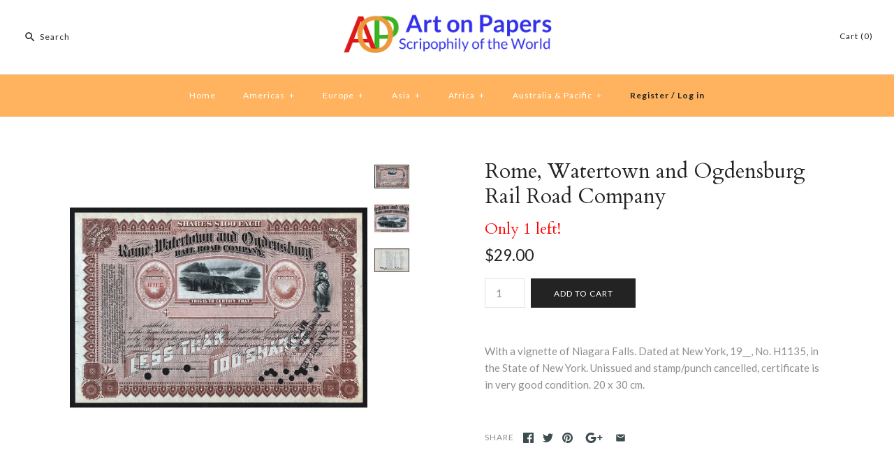

--- FILE ---
content_type: text/html; charset=utf-8
request_url: https://artonpapers.com/products/rome-watertown-and-ogdensburg-rail-road-company
body_size: 17090
content:
<!DOCTYPE html>
<html class="no-js">
<head>
<meta name="p:domain_verify" content="46f35c89d8e1c1a108b0d3b247632867"/>  
<meta name="google-site-verification" content="LnHyyrJMG9qHC8Gsg_FPuJP4_xT8SEa0DvwbT2w5_uU" />  
  <!-- Symmetry 3.1.0 -->
  <meta charset="UTF-8">
  <meta http-equiv="X-UA-Compatible" content="IE=edge,chrome=1">
  <meta name="viewport" content="width=device-width,initial-scale=1.0" />
  <meta name="theme-color" content="#232323">
  
  
  <link rel="shortcut icon" href="//artonpapers.com/cdn/shop/files/favicon_ico.png?v=1613182834" type="image/png" />
  
  
  <title>
    Rome, Watertown and Ogdensburg Rail Road Company Stock Certificate &ndash; Artonpapers
  </title>
  
  <meta name="description" content="With a vignette of Niagara Falls. Dated at New York, 19__, No. H1135, in the State of New York. Unissued and stamp/punch cancelled, certificate is in very good condition. 20 x 30 cm." />
  
  <link rel="canonical" href="https://artonpapers.com/products/rome-watertown-and-ogdensburg-rail-road-company" />
  
  
<meta property="og:site_name" content="Artonpapers" />

    <meta property="og:image" content="http://artonpapers.com/cdn/shop/products/2373_1024x1024.jpg?v=1590272878" />
    <meta property="og:description" content="With a vignette of Niagara Falls. Dated at New York, 19__, No. H1135, in the State of New York. Unissued..." />
    <meta property="og:title" content="Rome, Watertown and Ogdensburg Rail Road Company - Artonpapers" />
    <meta property="og:type" content="product" />
    <meta property="og:url" content="https://artonpapers.com/products/rome-watertown-and-ogdensburg-rail-road-company" />
    <meta property="og:price:amount" content="29.00" />
    <meta property="og:price:currency" content="USD" />
    <meta property="og:availability" content="instock" />

  
 



  <meta name="twitter:card" content="summary">


  <meta name="twitter:title" content="Rome, Watertown and Ogdensburg Rail Road Company">
  <meta name="twitter:description" content="With a vignette of Niagara Falls. Dated at New York, 19__, No. H1135, in the State of New York. Unissued and stamp/punch cancelled, certificate is in very good condition. 20 x 30 cm.">
  <meta name="twitter:image" content="https://artonpapers.com/cdn/shop/products/2373_600x600.jpg?v=1590272878">
  <meta name="twitter:image:width" content="600">
  <meta name="twitter:image:height" content="600">


  
  



<link href="//fonts.googleapis.com/css?family=Lato:400,700|Cardo:400,400italic,700|Cardo:400,400italic,700|Lato:400,700|Lato:400,700" rel="stylesheet" type="text/css">

  
  <link href="//artonpapers.com/cdn/shop/t/2/assets/styles.scss.css?v=42283241592203015891708354844" rel="stylesheet" type="text/css" media="all" />
  
  
  
  <script src="//ajax.googleapis.com/ajax/libs/jquery/1.8/jquery.min.js" type="text/javascript"></script>
  <script src="//artonpapers.com/cdn/shopifycloud/storefront/assets/themes_support/api.jquery-7ab1a3a4.js" type="text/javascript"></script>
<script>
  Shopify.money_format = "${{amount}}";
  window.theme = window.theme || {};
  theme.money_format = "${{amount}}";
  theme.productData = {};
  document.documentElement.className = document.documentElement.className.replace('no-js', '');
</script>

  <script>window.performance && window.performance.mark && window.performance.mark('shopify.content_for_header.start');</script><meta id="shopify-digital-wallet" name="shopify-digital-wallet" content="/25942226/digital_wallets/dialog">
<meta name="shopify-checkout-api-token" content="58f0a64d84c87b39c41b379981e26754">
<meta id="in-context-paypal-metadata" data-shop-id="25942226" data-venmo-supported="false" data-environment="production" data-locale="en_US" data-paypal-v4="true" data-currency="USD">
<link rel="alternate" type="application/json+oembed" href="https://artonpapers.com/products/rome-watertown-and-ogdensburg-rail-road-company.oembed">
<script async="async" src="/checkouts/internal/preloads.js?locale=en-US"></script>
<link rel="preconnect" href="https://shop.app" crossorigin="anonymous">
<script async="async" src="https://shop.app/checkouts/internal/preloads.js?locale=en-US&shop_id=25942226" crossorigin="anonymous"></script>
<script id="apple-pay-shop-capabilities" type="application/json">{"shopId":25942226,"countryCode":"CA","currencyCode":"USD","merchantCapabilities":["supports3DS"],"merchantId":"gid:\/\/shopify\/Shop\/25942226","merchantName":"Artonpapers","requiredBillingContactFields":["postalAddress","email","phone"],"requiredShippingContactFields":["postalAddress","email","phone"],"shippingType":"shipping","supportedNetworks":["visa","masterCard","amex","discover","jcb"],"total":{"type":"pending","label":"Artonpapers","amount":"1.00"},"shopifyPaymentsEnabled":true,"supportsSubscriptions":true}</script>
<script id="shopify-features" type="application/json">{"accessToken":"58f0a64d84c87b39c41b379981e26754","betas":["rich-media-storefront-analytics"],"domain":"artonpapers.com","predictiveSearch":true,"shopId":25942226,"locale":"en"}</script>
<script>var Shopify = Shopify || {};
Shopify.shop = "arton-papers.myshopify.com";
Shopify.locale = "en";
Shopify.currency = {"active":"USD","rate":"1.0"};
Shopify.country = "US";
Shopify.theme = {"name":"symmetry","id":13060603947,"schema_name":"Symmetry","schema_version":"3.1.0","theme_store_id":null,"role":"main"};
Shopify.theme.handle = "null";
Shopify.theme.style = {"id":null,"handle":null};
Shopify.cdnHost = "artonpapers.com/cdn";
Shopify.routes = Shopify.routes || {};
Shopify.routes.root = "/";</script>
<script type="module">!function(o){(o.Shopify=o.Shopify||{}).modules=!0}(window);</script>
<script>!function(o){function n(){var o=[];function n(){o.push(Array.prototype.slice.apply(arguments))}return n.q=o,n}var t=o.Shopify=o.Shopify||{};t.loadFeatures=n(),t.autoloadFeatures=n()}(window);</script>
<script>
  window.ShopifyPay = window.ShopifyPay || {};
  window.ShopifyPay.apiHost = "shop.app\/pay";
  window.ShopifyPay.redirectState = null;
</script>
<script id="shop-js-analytics" type="application/json">{"pageType":"product"}</script>
<script defer="defer" async type="module" src="//artonpapers.com/cdn/shopifycloud/shop-js/modules/v2/client.init-shop-cart-sync_BT-GjEfc.en.esm.js"></script>
<script defer="defer" async type="module" src="//artonpapers.com/cdn/shopifycloud/shop-js/modules/v2/chunk.common_D58fp_Oc.esm.js"></script>
<script defer="defer" async type="module" src="//artonpapers.com/cdn/shopifycloud/shop-js/modules/v2/chunk.modal_xMitdFEc.esm.js"></script>
<script type="module">
  await import("//artonpapers.com/cdn/shopifycloud/shop-js/modules/v2/client.init-shop-cart-sync_BT-GjEfc.en.esm.js");
await import("//artonpapers.com/cdn/shopifycloud/shop-js/modules/v2/chunk.common_D58fp_Oc.esm.js");
await import("//artonpapers.com/cdn/shopifycloud/shop-js/modules/v2/chunk.modal_xMitdFEc.esm.js");

  window.Shopify.SignInWithShop?.initShopCartSync?.({"fedCMEnabled":true,"windoidEnabled":true});

</script>
<script>
  window.Shopify = window.Shopify || {};
  if (!window.Shopify.featureAssets) window.Shopify.featureAssets = {};
  window.Shopify.featureAssets['shop-js'] = {"shop-cart-sync":["modules/v2/client.shop-cart-sync_DZOKe7Ll.en.esm.js","modules/v2/chunk.common_D58fp_Oc.esm.js","modules/v2/chunk.modal_xMitdFEc.esm.js"],"init-fed-cm":["modules/v2/client.init-fed-cm_B6oLuCjv.en.esm.js","modules/v2/chunk.common_D58fp_Oc.esm.js","modules/v2/chunk.modal_xMitdFEc.esm.js"],"shop-cash-offers":["modules/v2/client.shop-cash-offers_D2sdYoxE.en.esm.js","modules/v2/chunk.common_D58fp_Oc.esm.js","modules/v2/chunk.modal_xMitdFEc.esm.js"],"shop-login-button":["modules/v2/client.shop-login-button_QeVjl5Y3.en.esm.js","modules/v2/chunk.common_D58fp_Oc.esm.js","modules/v2/chunk.modal_xMitdFEc.esm.js"],"pay-button":["modules/v2/client.pay-button_DXTOsIq6.en.esm.js","modules/v2/chunk.common_D58fp_Oc.esm.js","modules/v2/chunk.modal_xMitdFEc.esm.js"],"shop-button":["modules/v2/client.shop-button_DQZHx9pm.en.esm.js","modules/v2/chunk.common_D58fp_Oc.esm.js","modules/v2/chunk.modal_xMitdFEc.esm.js"],"avatar":["modules/v2/client.avatar_BTnouDA3.en.esm.js"],"init-windoid":["modules/v2/client.init-windoid_CR1B-cfM.en.esm.js","modules/v2/chunk.common_D58fp_Oc.esm.js","modules/v2/chunk.modal_xMitdFEc.esm.js"],"init-shop-for-new-customer-accounts":["modules/v2/client.init-shop-for-new-customer-accounts_C_vY_xzh.en.esm.js","modules/v2/client.shop-login-button_QeVjl5Y3.en.esm.js","modules/v2/chunk.common_D58fp_Oc.esm.js","modules/v2/chunk.modal_xMitdFEc.esm.js"],"init-shop-email-lookup-coordinator":["modules/v2/client.init-shop-email-lookup-coordinator_BI7n9ZSv.en.esm.js","modules/v2/chunk.common_D58fp_Oc.esm.js","modules/v2/chunk.modal_xMitdFEc.esm.js"],"init-shop-cart-sync":["modules/v2/client.init-shop-cart-sync_BT-GjEfc.en.esm.js","modules/v2/chunk.common_D58fp_Oc.esm.js","modules/v2/chunk.modal_xMitdFEc.esm.js"],"shop-toast-manager":["modules/v2/client.shop-toast-manager_DiYdP3xc.en.esm.js","modules/v2/chunk.common_D58fp_Oc.esm.js","modules/v2/chunk.modal_xMitdFEc.esm.js"],"init-customer-accounts":["modules/v2/client.init-customer-accounts_D9ZNqS-Q.en.esm.js","modules/v2/client.shop-login-button_QeVjl5Y3.en.esm.js","modules/v2/chunk.common_D58fp_Oc.esm.js","modules/v2/chunk.modal_xMitdFEc.esm.js"],"init-customer-accounts-sign-up":["modules/v2/client.init-customer-accounts-sign-up_iGw4briv.en.esm.js","modules/v2/client.shop-login-button_QeVjl5Y3.en.esm.js","modules/v2/chunk.common_D58fp_Oc.esm.js","modules/v2/chunk.modal_xMitdFEc.esm.js"],"shop-follow-button":["modules/v2/client.shop-follow-button_CqMgW2wH.en.esm.js","modules/v2/chunk.common_D58fp_Oc.esm.js","modules/v2/chunk.modal_xMitdFEc.esm.js"],"checkout-modal":["modules/v2/client.checkout-modal_xHeaAweL.en.esm.js","modules/v2/chunk.common_D58fp_Oc.esm.js","modules/v2/chunk.modal_xMitdFEc.esm.js"],"shop-login":["modules/v2/client.shop-login_D91U-Q7h.en.esm.js","modules/v2/chunk.common_D58fp_Oc.esm.js","modules/v2/chunk.modal_xMitdFEc.esm.js"],"lead-capture":["modules/v2/client.lead-capture_BJmE1dJe.en.esm.js","modules/v2/chunk.common_D58fp_Oc.esm.js","modules/v2/chunk.modal_xMitdFEc.esm.js"],"payment-terms":["modules/v2/client.payment-terms_Ci9AEqFq.en.esm.js","modules/v2/chunk.common_D58fp_Oc.esm.js","modules/v2/chunk.modal_xMitdFEc.esm.js"]};
</script>
<script>(function() {
  var isLoaded = false;
  function asyncLoad() {
    if (isLoaded) return;
    isLoaded = true;
    var urls = ["\/\/shopify.privy.com\/widget.js?shop=arton-papers.myshopify.com","https:\/\/a.mailmunch.co\/widgets\/site-467520-4f2561d2481858dab5a2a05bc819ecb73fd31f11.js?shop=arton-papers.myshopify.com","https:\/\/cdn.hextom.com\/js\/lastsecondcoupon.js?shop=arton-papers.myshopify.com"];
    for (var i = 0; i < urls.length; i++) {
      var s = document.createElement('script');
      s.type = 'text/javascript';
      s.async = true;
      s.src = urls[i];
      var x = document.getElementsByTagName('script')[0];
      x.parentNode.insertBefore(s, x);
    }
  };
  if(window.attachEvent) {
    window.attachEvent('onload', asyncLoad);
  } else {
    window.addEventListener('load', asyncLoad, false);
  }
})();</script>
<script id="__st">var __st={"a":25942226,"offset":-18000,"reqid":"c82ea551-1af5-40b6-9021-36ddc8e72837-1769107435","pageurl":"artonpapers.com\/products\/rome-watertown-and-ogdensburg-rail-road-company","u":"2cf4d2f3f595","p":"product","rtyp":"product","rid":4460960481323};</script>
<script>window.ShopifyPaypalV4VisibilityTracking = true;</script>
<script id="captcha-bootstrap">!function(){'use strict';const t='contact',e='account',n='new_comment',o=[[t,t],['blogs',n],['comments',n],[t,'customer']],c=[[e,'customer_login'],[e,'guest_login'],[e,'recover_customer_password'],[e,'create_customer']],r=t=>t.map((([t,e])=>`form[action*='/${t}']:not([data-nocaptcha='true']) input[name='form_type'][value='${e}']`)).join(','),a=t=>()=>t?[...document.querySelectorAll(t)].map((t=>t.form)):[];function s(){const t=[...o],e=r(t);return a(e)}const i='password',u='form_key',d=['recaptcha-v3-token','g-recaptcha-response','h-captcha-response',i],f=()=>{try{return window.sessionStorage}catch{return}},m='__shopify_v',_=t=>t.elements[u];function p(t,e,n=!1){try{const o=window.sessionStorage,c=JSON.parse(o.getItem(e)),{data:r}=function(t){const{data:e,action:n}=t;return t[m]||n?{data:e,action:n}:{data:t,action:n}}(c);for(const[e,n]of Object.entries(r))t.elements[e]&&(t.elements[e].value=n);n&&o.removeItem(e)}catch(o){console.error('form repopulation failed',{error:o})}}const l='form_type',E='cptcha';function T(t){t.dataset[E]=!0}const w=window,h=w.document,L='Shopify',v='ce_forms',y='captcha';let A=!1;((t,e)=>{const n=(g='f06e6c50-85a8-45c8-87d0-21a2b65856fe',I='https://cdn.shopify.com/shopifycloud/storefront-forms-hcaptcha/ce_storefront_forms_captcha_hcaptcha.v1.5.2.iife.js',D={infoText:'Protected by hCaptcha',privacyText:'Privacy',termsText:'Terms'},(t,e,n)=>{const o=w[L][v],c=o.bindForm;if(c)return c(t,g,e,D).then(n);var r;o.q.push([[t,g,e,D],n]),r=I,A||(h.body.append(Object.assign(h.createElement('script'),{id:'captcha-provider',async:!0,src:r})),A=!0)});var g,I,D;w[L]=w[L]||{},w[L][v]=w[L][v]||{},w[L][v].q=[],w[L][y]=w[L][y]||{},w[L][y].protect=function(t,e){n(t,void 0,e),T(t)},Object.freeze(w[L][y]),function(t,e,n,w,h,L){const[v,y,A,g]=function(t,e,n){const i=e?o:[],u=t?c:[],d=[...i,...u],f=r(d),m=r(i),_=r(d.filter((([t,e])=>n.includes(e))));return[a(f),a(m),a(_),s()]}(w,h,L),I=t=>{const e=t.target;return e instanceof HTMLFormElement?e:e&&e.form},D=t=>v().includes(t);t.addEventListener('submit',(t=>{const e=I(t);if(!e)return;const n=D(e)&&!e.dataset.hcaptchaBound&&!e.dataset.recaptchaBound,o=_(e),c=g().includes(e)&&(!o||!o.value);(n||c)&&t.preventDefault(),c&&!n&&(function(t){try{if(!f())return;!function(t){const e=f();if(!e)return;const n=_(t);if(!n)return;const o=n.value;o&&e.removeItem(o)}(t);const e=Array.from(Array(32),(()=>Math.random().toString(36)[2])).join('');!function(t,e){_(t)||t.append(Object.assign(document.createElement('input'),{type:'hidden',name:u})),t.elements[u].value=e}(t,e),function(t,e){const n=f();if(!n)return;const o=[...t.querySelectorAll(`input[type='${i}']`)].map((({name:t})=>t)),c=[...d,...o],r={};for(const[a,s]of new FormData(t).entries())c.includes(a)||(r[a]=s);n.setItem(e,JSON.stringify({[m]:1,action:t.action,data:r}))}(t,e)}catch(e){console.error('failed to persist form',e)}}(e),e.submit())}));const S=(t,e)=>{t&&!t.dataset[E]&&(n(t,e.some((e=>e===t))),T(t))};for(const o of['focusin','change'])t.addEventListener(o,(t=>{const e=I(t);D(e)&&S(e,y())}));const B=e.get('form_key'),M=e.get(l),P=B&&M;t.addEventListener('DOMContentLoaded',(()=>{const t=y();if(P)for(const e of t)e.elements[l].value===M&&p(e,B);[...new Set([...A(),...v().filter((t=>'true'===t.dataset.shopifyCaptcha))])].forEach((e=>S(e,t)))}))}(h,new URLSearchParams(w.location.search),n,t,e,['guest_login'])})(!0,!0)}();</script>
<script integrity="sha256-4kQ18oKyAcykRKYeNunJcIwy7WH5gtpwJnB7kiuLZ1E=" data-source-attribution="shopify.loadfeatures" defer="defer" src="//artonpapers.com/cdn/shopifycloud/storefront/assets/storefront/load_feature-a0a9edcb.js" crossorigin="anonymous"></script>
<script crossorigin="anonymous" defer="defer" src="//artonpapers.com/cdn/shopifycloud/storefront/assets/shopify_pay/storefront-65b4c6d7.js?v=20250812"></script>
<script data-source-attribution="shopify.dynamic_checkout.dynamic.init">var Shopify=Shopify||{};Shopify.PaymentButton=Shopify.PaymentButton||{isStorefrontPortableWallets:!0,init:function(){window.Shopify.PaymentButton.init=function(){};var t=document.createElement("script");t.src="https://artonpapers.com/cdn/shopifycloud/portable-wallets/latest/portable-wallets.en.js",t.type="module",document.head.appendChild(t)}};
</script>
<script data-source-attribution="shopify.dynamic_checkout.buyer_consent">
  function portableWalletsHideBuyerConsent(e){var t=document.getElementById("shopify-buyer-consent"),n=document.getElementById("shopify-subscription-policy-button");t&&n&&(t.classList.add("hidden"),t.setAttribute("aria-hidden","true"),n.removeEventListener("click",e))}function portableWalletsShowBuyerConsent(e){var t=document.getElementById("shopify-buyer-consent"),n=document.getElementById("shopify-subscription-policy-button");t&&n&&(t.classList.remove("hidden"),t.removeAttribute("aria-hidden"),n.addEventListener("click",e))}window.Shopify?.PaymentButton&&(window.Shopify.PaymentButton.hideBuyerConsent=portableWalletsHideBuyerConsent,window.Shopify.PaymentButton.showBuyerConsent=portableWalletsShowBuyerConsent);
</script>
<script data-source-attribution="shopify.dynamic_checkout.cart.bootstrap">document.addEventListener("DOMContentLoaded",(function(){function t(){return document.querySelector("shopify-accelerated-checkout-cart, shopify-accelerated-checkout")}if(t())Shopify.PaymentButton.init();else{new MutationObserver((function(e,n){t()&&(Shopify.PaymentButton.init(),n.disconnect())})).observe(document.body,{childList:!0,subtree:!0})}}));
</script>
<link id="shopify-accelerated-checkout-styles" rel="stylesheet" media="screen" href="https://artonpapers.com/cdn/shopifycloud/portable-wallets/latest/accelerated-checkout-backwards-compat.css" crossorigin="anonymous">
<style id="shopify-accelerated-checkout-cart">
        #shopify-buyer-consent {
  margin-top: 1em;
  display: inline-block;
  width: 100%;
}

#shopify-buyer-consent.hidden {
  display: none;
}

#shopify-subscription-policy-button {
  background: none;
  border: none;
  padding: 0;
  text-decoration: underline;
  font-size: inherit;
  cursor: pointer;
}

#shopify-subscription-policy-button::before {
  box-shadow: none;
}

      </style>

<script>window.performance && window.performance.mark && window.performance.mark('shopify.content_for_header.end');</script>
  <script type='text/javascript'>var jiltStorefrontParams = {}; </script>

<link href="https://monorail-edge.shopifysvc.com" rel="dns-prefetch">
<script>(function(){if ("sendBeacon" in navigator && "performance" in window) {try {var session_token_from_headers = performance.getEntriesByType('navigation')[0].serverTiming.find(x => x.name == '_s').description;} catch {var session_token_from_headers = undefined;}var session_cookie_matches = document.cookie.match(/_shopify_s=([^;]*)/);var session_token_from_cookie = session_cookie_matches && session_cookie_matches.length === 2 ? session_cookie_matches[1] : "";var session_token = session_token_from_headers || session_token_from_cookie || "";function handle_abandonment_event(e) {var entries = performance.getEntries().filter(function(entry) {return /monorail-edge.shopifysvc.com/.test(entry.name);});if (!window.abandonment_tracked && entries.length === 0) {window.abandonment_tracked = true;var currentMs = Date.now();var navigation_start = performance.timing.navigationStart;var payload = {shop_id: 25942226,url: window.location.href,navigation_start,duration: currentMs - navigation_start,session_token,page_type: "product"};window.navigator.sendBeacon("https://monorail-edge.shopifysvc.com/v1/produce", JSON.stringify({schema_id: "online_store_buyer_site_abandonment/1.1",payload: payload,metadata: {event_created_at_ms: currentMs,event_sent_at_ms: currentMs}}));}}window.addEventListener('pagehide', handle_abandonment_event);}}());</script>
<script id="web-pixels-manager-setup">(function e(e,d,r,n,o){if(void 0===o&&(o={}),!Boolean(null===(a=null===(i=window.Shopify)||void 0===i?void 0:i.analytics)||void 0===a?void 0:a.replayQueue)){var i,a;window.Shopify=window.Shopify||{};var t=window.Shopify;t.analytics=t.analytics||{};var s=t.analytics;s.replayQueue=[],s.publish=function(e,d,r){return s.replayQueue.push([e,d,r]),!0};try{self.performance.mark("wpm:start")}catch(e){}var l=function(){var e={modern:/Edge?\/(1{2}[4-9]|1[2-9]\d|[2-9]\d{2}|\d{4,})\.\d+(\.\d+|)|Firefox\/(1{2}[4-9]|1[2-9]\d|[2-9]\d{2}|\d{4,})\.\d+(\.\d+|)|Chrom(ium|e)\/(9{2}|\d{3,})\.\d+(\.\d+|)|(Maci|X1{2}).+ Version\/(15\.\d+|(1[6-9]|[2-9]\d|\d{3,})\.\d+)([,.]\d+|)( \(\w+\)|)( Mobile\/\w+|) Safari\/|Chrome.+OPR\/(9{2}|\d{3,})\.\d+\.\d+|(CPU[ +]OS|iPhone[ +]OS|CPU[ +]iPhone|CPU IPhone OS|CPU iPad OS)[ +]+(15[._]\d+|(1[6-9]|[2-9]\d|\d{3,})[._]\d+)([._]\d+|)|Android:?[ /-](13[3-9]|1[4-9]\d|[2-9]\d{2}|\d{4,})(\.\d+|)(\.\d+|)|Android.+Firefox\/(13[5-9]|1[4-9]\d|[2-9]\d{2}|\d{4,})\.\d+(\.\d+|)|Android.+Chrom(ium|e)\/(13[3-9]|1[4-9]\d|[2-9]\d{2}|\d{4,})\.\d+(\.\d+|)|SamsungBrowser\/([2-9]\d|\d{3,})\.\d+/,legacy:/Edge?\/(1[6-9]|[2-9]\d|\d{3,})\.\d+(\.\d+|)|Firefox\/(5[4-9]|[6-9]\d|\d{3,})\.\d+(\.\d+|)|Chrom(ium|e)\/(5[1-9]|[6-9]\d|\d{3,})\.\d+(\.\d+|)([\d.]+$|.*Safari\/(?![\d.]+ Edge\/[\d.]+$))|(Maci|X1{2}).+ Version\/(10\.\d+|(1[1-9]|[2-9]\d|\d{3,})\.\d+)([,.]\d+|)( \(\w+\)|)( Mobile\/\w+|) Safari\/|Chrome.+OPR\/(3[89]|[4-9]\d|\d{3,})\.\d+\.\d+|(CPU[ +]OS|iPhone[ +]OS|CPU[ +]iPhone|CPU IPhone OS|CPU iPad OS)[ +]+(10[._]\d+|(1[1-9]|[2-9]\d|\d{3,})[._]\d+)([._]\d+|)|Android:?[ /-](13[3-9]|1[4-9]\d|[2-9]\d{2}|\d{4,})(\.\d+|)(\.\d+|)|Mobile Safari.+OPR\/([89]\d|\d{3,})\.\d+\.\d+|Android.+Firefox\/(13[5-9]|1[4-9]\d|[2-9]\d{2}|\d{4,})\.\d+(\.\d+|)|Android.+Chrom(ium|e)\/(13[3-9]|1[4-9]\d|[2-9]\d{2}|\d{4,})\.\d+(\.\d+|)|Android.+(UC? ?Browser|UCWEB|U3)[ /]?(15\.([5-9]|\d{2,})|(1[6-9]|[2-9]\d|\d{3,})\.\d+)\.\d+|SamsungBrowser\/(5\.\d+|([6-9]|\d{2,})\.\d+)|Android.+MQ{2}Browser\/(14(\.(9|\d{2,})|)|(1[5-9]|[2-9]\d|\d{3,})(\.\d+|))(\.\d+|)|K[Aa][Ii]OS\/(3\.\d+|([4-9]|\d{2,})\.\d+)(\.\d+|)/},d=e.modern,r=e.legacy,n=navigator.userAgent;return n.match(d)?"modern":n.match(r)?"legacy":"unknown"}(),u="modern"===l?"modern":"legacy",c=(null!=n?n:{modern:"",legacy:""})[u],f=function(e){return[e.baseUrl,"/wpm","/b",e.hashVersion,"modern"===e.buildTarget?"m":"l",".js"].join("")}({baseUrl:d,hashVersion:r,buildTarget:u}),m=function(e){var d=e.version,r=e.bundleTarget,n=e.surface,o=e.pageUrl,i=e.monorailEndpoint;return{emit:function(e){var a=e.status,t=e.errorMsg,s=(new Date).getTime(),l=JSON.stringify({metadata:{event_sent_at_ms:s},events:[{schema_id:"web_pixels_manager_load/3.1",payload:{version:d,bundle_target:r,page_url:o,status:a,surface:n,error_msg:t},metadata:{event_created_at_ms:s}}]});if(!i)return console&&console.warn&&console.warn("[Web Pixels Manager] No Monorail endpoint provided, skipping logging."),!1;try{return self.navigator.sendBeacon.bind(self.navigator)(i,l)}catch(e){}var u=new XMLHttpRequest;try{return u.open("POST",i,!0),u.setRequestHeader("Content-Type","text/plain"),u.send(l),!0}catch(e){return console&&console.warn&&console.warn("[Web Pixels Manager] Got an unhandled error while logging to Monorail."),!1}}}}({version:r,bundleTarget:l,surface:e.surface,pageUrl:self.location.href,monorailEndpoint:e.monorailEndpoint});try{o.browserTarget=l,function(e){var d=e.src,r=e.async,n=void 0===r||r,o=e.onload,i=e.onerror,a=e.sri,t=e.scriptDataAttributes,s=void 0===t?{}:t,l=document.createElement("script"),u=document.querySelector("head"),c=document.querySelector("body");if(l.async=n,l.src=d,a&&(l.integrity=a,l.crossOrigin="anonymous"),s)for(var f in s)if(Object.prototype.hasOwnProperty.call(s,f))try{l.dataset[f]=s[f]}catch(e){}if(o&&l.addEventListener("load",o),i&&l.addEventListener("error",i),u)u.appendChild(l);else{if(!c)throw new Error("Did not find a head or body element to append the script");c.appendChild(l)}}({src:f,async:!0,onload:function(){if(!function(){var e,d;return Boolean(null===(d=null===(e=window.Shopify)||void 0===e?void 0:e.analytics)||void 0===d?void 0:d.initialized)}()){var d=window.webPixelsManager.init(e)||void 0;if(d){var r=window.Shopify.analytics;r.replayQueue.forEach((function(e){var r=e[0],n=e[1],o=e[2];d.publishCustomEvent(r,n,o)})),r.replayQueue=[],r.publish=d.publishCustomEvent,r.visitor=d.visitor,r.initialized=!0}}},onerror:function(){return m.emit({status:"failed",errorMsg:"".concat(f," has failed to load")})},sri:function(e){var d=/^sha384-[A-Za-z0-9+/=]+$/;return"string"==typeof e&&d.test(e)}(c)?c:"",scriptDataAttributes:o}),m.emit({status:"loading"})}catch(e){m.emit({status:"failed",errorMsg:(null==e?void 0:e.message)||"Unknown error"})}}})({shopId: 25942226,storefrontBaseUrl: "https://artonpapers.com",extensionsBaseUrl: "https://extensions.shopifycdn.com/cdn/shopifycloud/web-pixels-manager",monorailEndpoint: "https://monorail-edge.shopifysvc.com/unstable/produce_batch",surface: "storefront-renderer",enabledBetaFlags: ["2dca8a86"],webPixelsConfigList: [{"id":"shopify-app-pixel","configuration":"{}","eventPayloadVersion":"v1","runtimeContext":"STRICT","scriptVersion":"0450","apiClientId":"shopify-pixel","type":"APP","privacyPurposes":["ANALYTICS","MARKETING"]},{"id":"shopify-custom-pixel","eventPayloadVersion":"v1","runtimeContext":"LAX","scriptVersion":"0450","apiClientId":"shopify-pixel","type":"CUSTOM","privacyPurposes":["ANALYTICS","MARKETING"]}],isMerchantRequest: false,initData: {"shop":{"name":"Artonpapers","paymentSettings":{"currencyCode":"USD"},"myshopifyDomain":"arton-papers.myshopify.com","countryCode":"CA","storefrontUrl":"https:\/\/artonpapers.com"},"customer":null,"cart":null,"checkout":null,"productVariants":[{"price":{"amount":29.0,"currencyCode":"USD"},"product":{"title":"Rome, Watertown and Ogdensburg Rail Road Company","vendor":"Artonpapers","id":"4460960481323","untranslatedTitle":"Rome, Watertown and Ogdensburg Rail Road Company","url":"\/products\/rome-watertown-and-ogdensburg-rail-road-company","type":""},"id":"31778159362091","image":{"src":"\/\/artonpapers.com\/cdn\/shop\/products\/2373.jpg?v=1590272878"},"sku":"2373","title":"Default Title","untranslatedTitle":"Default Title"}],"purchasingCompany":null},},"https://artonpapers.com/cdn","fcfee988w5aeb613cpc8e4bc33m6693e112",{"modern":"","legacy":""},{"shopId":"25942226","storefrontBaseUrl":"https:\/\/artonpapers.com","extensionBaseUrl":"https:\/\/extensions.shopifycdn.com\/cdn\/shopifycloud\/web-pixels-manager","surface":"storefront-renderer","enabledBetaFlags":"[\"2dca8a86\"]","isMerchantRequest":"false","hashVersion":"fcfee988w5aeb613cpc8e4bc33m6693e112","publish":"custom","events":"[[\"page_viewed\",{}],[\"product_viewed\",{\"productVariant\":{\"price\":{\"amount\":29.0,\"currencyCode\":\"USD\"},\"product\":{\"title\":\"Rome, Watertown and Ogdensburg Rail Road Company\",\"vendor\":\"Artonpapers\",\"id\":\"4460960481323\",\"untranslatedTitle\":\"Rome, Watertown and Ogdensburg Rail Road Company\",\"url\":\"\/products\/rome-watertown-and-ogdensburg-rail-road-company\",\"type\":\"\"},\"id\":\"31778159362091\",\"image\":{\"src\":\"\/\/artonpapers.com\/cdn\/shop\/products\/2373.jpg?v=1590272878\"},\"sku\":\"2373\",\"title\":\"Default Title\",\"untranslatedTitle\":\"Default Title\"}}]]"});</script><script>
  window.ShopifyAnalytics = window.ShopifyAnalytics || {};
  window.ShopifyAnalytics.meta = window.ShopifyAnalytics.meta || {};
  window.ShopifyAnalytics.meta.currency = 'USD';
  var meta = {"product":{"id":4460960481323,"gid":"gid:\/\/shopify\/Product\/4460960481323","vendor":"Artonpapers","type":"","handle":"rome-watertown-and-ogdensburg-rail-road-company","variants":[{"id":31778159362091,"price":2900,"name":"Rome, Watertown and Ogdensburg Rail Road Company","public_title":null,"sku":"2373"}],"remote":false},"page":{"pageType":"product","resourceType":"product","resourceId":4460960481323,"requestId":"c82ea551-1af5-40b6-9021-36ddc8e72837-1769107435"}};
  for (var attr in meta) {
    window.ShopifyAnalytics.meta[attr] = meta[attr];
  }
</script>
<script class="analytics">
  (function () {
    var customDocumentWrite = function(content) {
      var jquery = null;

      if (window.jQuery) {
        jquery = window.jQuery;
      } else if (window.Checkout && window.Checkout.$) {
        jquery = window.Checkout.$;
      }

      if (jquery) {
        jquery('body').append(content);
      }
    };

    var hasLoggedConversion = function(token) {
      if (token) {
        return document.cookie.indexOf('loggedConversion=' + token) !== -1;
      }
      return false;
    }

    var setCookieIfConversion = function(token) {
      if (token) {
        var twoMonthsFromNow = new Date(Date.now());
        twoMonthsFromNow.setMonth(twoMonthsFromNow.getMonth() + 2);

        document.cookie = 'loggedConversion=' + token + '; expires=' + twoMonthsFromNow;
      }
    }

    var trekkie = window.ShopifyAnalytics.lib = window.trekkie = window.trekkie || [];
    if (trekkie.integrations) {
      return;
    }
    trekkie.methods = [
      'identify',
      'page',
      'ready',
      'track',
      'trackForm',
      'trackLink'
    ];
    trekkie.factory = function(method) {
      return function() {
        var args = Array.prototype.slice.call(arguments);
        args.unshift(method);
        trekkie.push(args);
        return trekkie;
      };
    };
    for (var i = 0; i < trekkie.methods.length; i++) {
      var key = trekkie.methods[i];
      trekkie[key] = trekkie.factory(key);
    }
    trekkie.load = function(config) {
      trekkie.config = config || {};
      trekkie.config.initialDocumentCookie = document.cookie;
      var first = document.getElementsByTagName('script')[0];
      var script = document.createElement('script');
      script.type = 'text/javascript';
      script.onerror = function(e) {
        var scriptFallback = document.createElement('script');
        scriptFallback.type = 'text/javascript';
        scriptFallback.onerror = function(error) {
                var Monorail = {
      produce: function produce(monorailDomain, schemaId, payload) {
        var currentMs = new Date().getTime();
        var event = {
          schema_id: schemaId,
          payload: payload,
          metadata: {
            event_created_at_ms: currentMs,
            event_sent_at_ms: currentMs
          }
        };
        return Monorail.sendRequest("https://" + monorailDomain + "/v1/produce", JSON.stringify(event));
      },
      sendRequest: function sendRequest(endpointUrl, payload) {
        // Try the sendBeacon API
        if (window && window.navigator && typeof window.navigator.sendBeacon === 'function' && typeof window.Blob === 'function' && !Monorail.isIos12()) {
          var blobData = new window.Blob([payload], {
            type: 'text/plain'
          });

          if (window.navigator.sendBeacon(endpointUrl, blobData)) {
            return true;
          } // sendBeacon was not successful

        } // XHR beacon

        var xhr = new XMLHttpRequest();

        try {
          xhr.open('POST', endpointUrl);
          xhr.setRequestHeader('Content-Type', 'text/plain');
          xhr.send(payload);
        } catch (e) {
          console.log(e);
        }

        return false;
      },
      isIos12: function isIos12() {
        return window.navigator.userAgent.lastIndexOf('iPhone; CPU iPhone OS 12_') !== -1 || window.navigator.userAgent.lastIndexOf('iPad; CPU OS 12_') !== -1;
      }
    };
    Monorail.produce('monorail-edge.shopifysvc.com',
      'trekkie_storefront_load_errors/1.1',
      {shop_id: 25942226,
      theme_id: 13060603947,
      app_name: "storefront",
      context_url: window.location.href,
      source_url: "//artonpapers.com/cdn/s/trekkie.storefront.46a754ac07d08c656eb845cfbf513dd9a18d4ced.min.js"});

        };
        scriptFallback.async = true;
        scriptFallback.src = '//artonpapers.com/cdn/s/trekkie.storefront.46a754ac07d08c656eb845cfbf513dd9a18d4ced.min.js';
        first.parentNode.insertBefore(scriptFallback, first);
      };
      script.async = true;
      script.src = '//artonpapers.com/cdn/s/trekkie.storefront.46a754ac07d08c656eb845cfbf513dd9a18d4ced.min.js';
      first.parentNode.insertBefore(script, first);
    };
    trekkie.load(
      {"Trekkie":{"appName":"storefront","development":false,"defaultAttributes":{"shopId":25942226,"isMerchantRequest":null,"themeId":13060603947,"themeCityHash":"9522351964672582135","contentLanguage":"en","currency":"USD","eventMetadataId":"09645b9c-4dac-4609-a50c-c3bb55773e7c"},"isServerSideCookieWritingEnabled":true,"monorailRegion":"shop_domain","enabledBetaFlags":["65f19447"]},"Session Attribution":{},"S2S":{"facebookCapiEnabled":false,"source":"trekkie-storefront-renderer","apiClientId":580111}}
    );

    var loaded = false;
    trekkie.ready(function() {
      if (loaded) return;
      loaded = true;

      window.ShopifyAnalytics.lib = window.trekkie;

      var originalDocumentWrite = document.write;
      document.write = customDocumentWrite;
      try { window.ShopifyAnalytics.merchantGoogleAnalytics.call(this); } catch(error) {};
      document.write = originalDocumentWrite;

      window.ShopifyAnalytics.lib.page(null,{"pageType":"product","resourceType":"product","resourceId":4460960481323,"requestId":"c82ea551-1af5-40b6-9021-36ddc8e72837-1769107435","shopifyEmitted":true});

      var match = window.location.pathname.match(/checkouts\/(.+)\/(thank_you|post_purchase)/)
      var token = match? match[1]: undefined;
      if (!hasLoggedConversion(token)) {
        setCookieIfConversion(token);
        window.ShopifyAnalytics.lib.track("Viewed Product",{"currency":"USD","variantId":31778159362091,"productId":4460960481323,"productGid":"gid:\/\/shopify\/Product\/4460960481323","name":"Rome, Watertown and Ogdensburg Rail Road Company","price":"29.00","sku":"2373","brand":"Artonpapers","variant":null,"category":"","nonInteraction":true,"remote":false},undefined,undefined,{"shopifyEmitted":true});
      window.ShopifyAnalytics.lib.track("monorail:\/\/trekkie_storefront_viewed_product\/1.1",{"currency":"USD","variantId":31778159362091,"productId":4460960481323,"productGid":"gid:\/\/shopify\/Product\/4460960481323","name":"Rome, Watertown and Ogdensburg Rail Road Company","price":"29.00","sku":"2373","brand":"Artonpapers","variant":null,"category":"","nonInteraction":true,"remote":false,"referer":"https:\/\/artonpapers.com\/products\/rome-watertown-and-ogdensburg-rail-road-company"});
      }
    });


        var eventsListenerScript = document.createElement('script');
        eventsListenerScript.async = true;
        eventsListenerScript.src = "//artonpapers.com/cdn/shopifycloud/storefront/assets/shop_events_listener-3da45d37.js";
        document.getElementsByTagName('head')[0].appendChild(eventsListenerScript);

})();</script>
<script
  defer
  src="https://artonpapers.com/cdn/shopifycloud/perf-kit/shopify-perf-kit-3.0.4.min.js"
  data-application="storefront-renderer"
  data-shop-id="25942226"
  data-render-region="gcp-us-central1"
  data-page-type="product"
  data-theme-instance-id="13060603947"
  data-theme-name="Symmetry"
  data-theme-version="3.1.0"
  data-monorail-region="shop_domain"
  data-resource-timing-sampling-rate="10"
  data-shs="true"
  data-shs-beacon="true"
  data-shs-export-with-fetch="true"
  data-shs-logs-sample-rate="1"
  data-shs-beacon-endpoint="https://artonpapers.com/api/collect"
></script>
</head>
<body class="template-product">
  
  <div id="shopify-section-header" class="shopify-section"><style type="text/css">
  .logo img {
    width: 300px;
  }
</style>



<div data-section-type="header">
  <div id="pageheader">

    

    <div id="mobile-header" class="cf">
      <button class="notabutton mobile-nav-toggle"><span></span><span></span><span></span></button>
      
    <div class="logo">
      <a href="/" title="Artonpapers">
        
        
        <img src="//artonpapers.com/cdn/shop/files/AOP_Logo_600x.png?v=1613182877" alt="" />
        
      </a>
    </div><!-- /#logo -->
    
      <a href="/cart" class="cart-count ">
        <svg fill="#000000" height="24" viewBox="0 0 24 24" width="24" xmlns="http://www.w3.org/2000/svg">
  <title>Cart</title>
  <path d="M0 0h24v24H0z" fill="none"/>
  <path d="M17.21 9l-4.38-6.56c-.19-.28-.51-.42-.83-.42-.32 0-.64.14-.83.43L6.79 9H2c-.55 0-1 .45-1 1 0 .09.01.18.04.27l2.54 9.27c.23.84 1 1.46 1.92 1.46h13c.92 0 1.69-.62 1.93-1.46l2.54-9.27L23 10c0-.55-.45-1-1-1h-4.79zM9 9l3-4.4L15 9H9zm3 8c-1.1 0-2-.9-2-2s.9-2 2-2 2 .9 2 2-.9 2-2 2z"/>
</svg> <span class="beside-svg">(0)</span>
      </a>
    </div>

    <div class="logo-area logo-pos- cf">

      <div class="container">
    <div class="logo">
      <a href="/" title="Artonpapers">
        
        
        <img src="//artonpapers.com/cdn/shop/files/AOP_Logo_600x.png?v=1613182877" alt="" />
        
      </a>
    </div><!-- /#logo -->
    </div>

      <div class="util-area">
        <div class="search-box elegant-input">
          

          <form class="search-form" action="/search" method="get">
            <svg fill="#000000" height="24" viewBox="0 0 24 24" width="24" xmlns="http://www.w3.org/2000/svg">
  <title>Search</title>
  <path d="M15.5 14h-.79l-.28-.27C15.41 12.59 16 11.11 16 9.5 16 5.91 13.09 3 9.5 3S3 5.91 3 9.5 5.91 16 9.5 16c1.61 0 3.09-.59 4.23-1.57l.27.28v.79l5 4.99L20.49 19l-4.99-5zm-6 0C7.01 14 5 11.99 5 9.5S7.01 5 9.5 5 14 7.01 14 9.5 11.99 14 9.5 14z"/>
  <path d="M0 0h24v24H0z" fill="none"/>
</svg>
            <input type="text" name="q" placeholder="Search" autocomplete="off"/>
            <input type="submit" value="&rarr;" />
            <input type="hidden" name="type" value="product,article,page" />
          </form>
        </div>

        <div class="utils">
          
          <div class="social-links">
  <ul>
    
    
    
    
    
    
    
    
    
  </ul>
</div>
          

          <div class="cart-summary">
            <a href="/cart" class="cart-count ">
              Cart (0)
            </a>

            
          </div>
        </div><!-- /.utils -->
      </div><!-- /.util-area -->

      

    </div><!-- /.logo-area -->
  </div><!-- /#pageheader -->

  
  

  <div id="main-nav" class="nav-row autoexpand">
    <div class="mobile-features">
      <form class="mobile-search" action="/search" method="get">
        <i></i>
        <input type="text" name="q" placeholder="Search"/>
        <button type="submit" class="notabutton"><svg fill="#000000" height="24" viewBox="0 0 24 24" width="24" xmlns="http://www.w3.org/2000/svg">
  <title>Search</title>
  <path d="M15.5 14h-.79l-.28-.27C15.41 12.59 16 11.11 16 9.5 16 5.91 13.09 3 9.5 3S3 5.91 3 9.5 5.91 16 9.5 16c1.61 0 3.09-.59 4.23-1.57l.27.28v.79l5 4.99L20.49 19l-4.99-5zm-6 0C7.01 14 5 11.99 5 9.5S7.01 5 9.5 5 14 7.01 14 9.5 11.99 14 9.5 14z"/>
  <path d="M0 0h24v24H0z" fill="none"/>
</svg></button>
      </form>
    </div>
    <div class="multi-level-nav">
  <div class="tier-1">
    






<ul data-menu-handle="main-menu">

    <li>
        <a href="/">Home</a>
        
        
        
        
        





  
  
  
  


    </li>

    <li>
        <a href="/collections/americas">Americas</a>
        
        
        
        
        






<ul data-menu-handle="americas">

    <li>
        <a href="/collections/usa">USA</a>
        
        
        
        
        






<ul data-menu-handle="usa">

    <li>
        <a href="/collections/usa/Agriculture">Agriculture</a>
        
        
        
        
        





  
  
  
  


    </li>

    <li>
        <a href="/collections/usa/Automobiles">Automobiles</a>
        
        
        
        
        





  
  
  
  


    </li>

    <li>
        <a href="/collections/usa/Aviation">Aviation</a>
        
        
        
        
        





  
  
  
  


    </li>

    <li>
        <a href="/collections/usa/Banks-&-Financial">Banks & Financial</a>
        
        
        
        
        





  
  
  
  


    </li>

    <li>
        <a href="/collections/usa/Breweries-&-Alcohol">Breweries & Alcohol</a>
        
        
        
        
        





  
  
  
  


    </li>

    <li>
        <a href="/collections/usa/Communication-&-Technology">Communication & Technology</a>
        
        
        
        
        





  
  
  
  


    </li>

    <li>
        <a href="/collections/usa/Consumer-Goods">Consumer Goods</a>
        
        
        
        
        





  
  
  
  


    </li>

    <li>
        <a href="/collections/usa/Food-&-Water">Food & Water</a>
        
        
        
        
        





  
  
  
  


    </li>

    <li>
        <a href="/collections/usa/Government">Government</a>
        
        
        
        
        





  
  
  
  


    </li>

    <li>
        <a href="/collections/usa/Hotels-&-Casinos">Hotels & Casinos</a>
        
        
        
        
        





  
  
  
  


    </li>

    <li>
        <a href="/collections/usa/Industrial">Industrial</a>
        
        
        
        
        





  
  
  
  


    </li>

    <li>
        <a href="/collections/usa/Media-&-Film">Media & Film</a>
        
        
        
        
        





  
  
  
  


    </li>

    <li>
        <a href="/collections/usa/Mining">Mining</a>
        
        
        
        
        





  
  
  
  


    </li>

    <li>
        <a href="/collections/usa/Navigation">Navigation</a>
        
        
        
        
        





  
  
  
  


    </li>

    <li>
        <a href="/collections/usa/Oil-&-Gas">Oil & Gas</a>
        
        
        
        
        





  
  
  
  


    </li>

    <li>
        <a href="/collections/usa/Railroads">Railroads</a>
        
        
        
        
        





  
  
  
  


    </li>

    <li>
        <a href="/collections/usa/Real-Estate-&-Land">Real Estate & Land</a>
        
        
        
        
        





  
  
  
  


    </li>

    <li>
        <a href="/collections/usa/Sports-&-Entertainment">Sports & Entertainment</a>
        
        
        
        
        





  
  
  
  


    </li>

    <li>
        <a href="/collections/usa/Tobacco">Tobacco</a>
        
        
        
        
        





  
  
  
  


    </li>

    <li>
        <a href="/collections/usa/Transportation">Transportation</a>
        
        
        
        
        





  
  
  
  


    </li>

    <li>
        <a href="/collections/usa/Utilities-&-Power">Utilities & Power</a>
        
        
        
        
        





  
  
  
  


    </li>

    <li>
        <a href="/collections/usa/Other">Other</a>
        
        
        
        
        





  
  
  
  


    </li>

</ul>


    </li>

    <li>
        <a href="/collections/canada">Canada</a>
        
        
        
        
        






<ul data-menu-handle="canada">

    <li>
        <a href="/collections/canada/Banks-&-Financial">Banks & Financial</a>
        
        
        
        
        





  
  
  
  


    </li>

    <li>
        <a href="/collections/canada/Mining">Mining</a>
        
        
        
        
        





  
  
  
  


    </li>

    <li>
        <a href="/collections/canada/Oil-&-Gas">Oil & Gas</a>
        
        
        
        
        





  
  
  
  


    </li>

    <li>
        <a href="/collections/canada/Railroads">Railroads</a>
        
        
        
        
        





  
  
  
  


    </li>

    <li>
        <a href="/collections/canada/Other">Other</a>
        
        
        
        
        





  
  
  
  


    </li>

</ul>


    </li>

    <li>
        <a href="/collections/mexico">Mexico</a>
        
        
        
        
        






<ul data-menu-handle="mexico">

    <li>
        <a href="/collections/mexico/Banks-&-Financial">Banks & Financial</a>
        
        
        
        
        





  
  
  
  


    </li>

    <li>
        <a href="/collections/mexico/Government">Government</a>
        
        
        
        
        





  
  
  
  


    </li>

    <li>
        <a href="/collections/mexico/Mining">Mining</a>
        
        
        
        
        





  
  
  
  


    </li>

    <li>
        <a href="/collections/mexico/Oil-&-Gas">Oil & Gas</a>
        
        
        
        
        





  
  
  
  


    </li>

    <li>
        <a href="/collections/mexico/Railroads">Railroads</a>
        
        
        
        
        





  
  
  
  


    </li>

    <li>
        <a href="/collections/mexico/Other">Other</a>
        
        
        
        
        





  
  
  
  


    </li>

</ul>


    </li>

    <li>
        <a href="/collections/argentina">Argentina</a>
        
        
        
        
        





  
  
  
  


    </li>

    <li>
        <a href="/collections/brazil">Brazil</a>
        
        
        
        
        






<ul data-menu-handle="brazil">

    <li>
        <a href="/collections/brazil/Government">Government</a>
        
        
        
        
        





  
  
  
  


    </li>

    <li>
        <a href="/collections/brazil/Mining">Mining</a>
        
        
        
        
        





  
  
  
  


    </li>

    <li>
        <a href="/collections/brazil/Railroads">Railroads</a>
        
        
        
        
        





  
  
  
  


    </li>

    <li>
        <a href="/collections/brazil/Other">Other</a>
        
        
        
        
        





  
  
  
  


    </li>

</ul>


    </li>

    <li>
        <a href="/collections/chile">Chile</a>
        
        
        
        
        





  
  
  
  


    </li>

    <li>
        <a href="/collections/colombia">Colombia</a>
        
        
        
        
        





  
  
  
  


    </li>

    <li>
        <a href="/collections/cuba">Cuba</a>
        
        
        
        
        





  
  
  
  


    </li>

    <li>
        <a href="/collections/peru">Peru</a>
        
        
        
        
        





  
  
  
  


    </li>

    <li>
        <a href="/collections/panama">Panama</a>
        
        
        
        
        





  
  
  
  


    </li>

    <li>
        <a href="/collections/venezuela">Venezuela</a>
        
        
        
        
        





  
  
  
  


    </li>

    <li>
        <a href="/collections/rest-of-americas">Rest of Americas</a>
        
        
        
        
        





  
  
  
  


    </li>

</ul>


    </li>

    <li>
        <a href="/collections/europe">Europe</a>
        
        
        
        
        






<ul data-menu-handle="europe">

    <li>
        <a href="/collections/austria">Austria</a>
        
        
        
        
        





  
  
  
  


    </li>

    <li>
        <a href="/collections/baltic-states">Baltic States</a>
        
        
        
        
        





  
  
  
  


    </li>

    <li>
        <a href="/collections/belgium">Belgium</a>
        
        
        
        
        





  
  
  
  


    </li>

    <li>
        <a href="/collections/czech-republic">Czech Republic</a>
        
        
        
        
        





  
  
  
  


    </li>

    <li>
        <a href="/collections/france">France</a>
        
        
        
        
        






<ul data-menu-handle="france">

    <li>
        <a href="/collections/france/Automobiles">Automobiles</a>
        
        
        
        
        





  
  
  
  


    </li>

    <li>
        <a href="/collections/france/Banks-&-Financial">Banks & Financial</a>
        
        
        
        
        





  
  
  
  


    </li>

    <li>
        <a href="/collections/france/Hotels-&-Casinos">Hotels & Casinos</a>
        
        
        
        
        





  
  
  
  


    </li>

    <li>
        <a href="/collections/france/Mining">Mining</a>
        
        
        
        
        





  
  
  
  


    </li>

    <li>
        <a href="/collections/france/Railroads">Railroads</a>
        
        
        
        
        





  
  
  
  


    </li>

    <li>
        <a href="/collections/france/Other">Other</a>
        
        
        
        
        





  
  
  
  


    </li>

</ul>


    </li>

    <li>
        <a href="/collections/germany">Germany</a>
        
        
        
        
        






<ul data-menu-handle="germany">

    <li>
        <a href="/collections/germany/Automobiles">Automobiles</a>
        
        
        
        
        





  
  
  
  


    </li>

    <li>
        <a href="/collections/germany/Banks-&-Financial">Banks & Financial</a>
        
        
        
        
        





  
  
  
  


    </li>

    <li>
        <a href="/collections/germany/Government">Government</a>
        
        
        
        
        





  
  
  
  


    </li>

    <li>
        <a href="/collections/germany/Other">Other</a>
        
        
        
        
        





  
  
  
  


    </li>

</ul>


    </li>

    <li>
        <a href="/collections/greece">Greece</a>
        
        
        
        
        





  
  
  
  


    </li>

    <li>
        <a href="/collections/hungary">Hungary</a>
        
        
        
        
        





  
  
  
  


    </li>

    <li>
        <a href="/collections/italy">Italy</a>
        
        
        
        
        





  
  
  
  


    </li>

    <li>
        <a href="/collections/netherlands">Netherlands</a>
        
        
        
        
        





  
  
  
  


    </li>

    <li>
        <a href="/collections/norway">Norway</a>
        
        
        
        
        





  
  
  
  


    </li>

    <li>
        <a href="/collections/poland">Poland</a>
        
        
        
        
        





  
  
  
  


    </li>

    <li>
        <a href="/collections/portugal">Portugal</a>
        
        
        
        
        





  
  
  
  


    </li>

    <li>
        <a href="/collections/romania">Romania</a>
        
        
        
        
        





  
  
  
  


    </li>

    <li>
        <a href="/collections/russia">Russia</a>
        
        
        
        
        





  
  
  
  


    </li>

    <li>
        <a href="/collections/spain">Spain</a>
        
        
        
        
        





  
  
  
  


    </li>

    <li>
        <a href="/collections/sweden">Sweden</a>
        
        
        
        
        





  
  
  
  


    </li>

    <li>
        <a href="/collections/switzerland">Switzerland</a>
        
        
        
        
        





  
  
  
  


    </li>

    <li>
        <a href="/collections/united-kingdom">United Kingdom</a>
        
        
        
        
        





  
  
  
  


    </li>

    <li>
        <a href="/collections/rest-of-europe">Rest of Europe</a>
        
        
        
        
        





  
  
  
  


    </li>

</ul>


    </li>

    <li>
        <a href="/collections/asia">Asia</a>
        
        
        
        
        






<ul data-menu-handle="asia">

    <li>
        <a href="/collections/china">China</a>
        
        
        
        
        






<ul data-menu-handle="china">

    <li>
        <a href="/collections/china/Government">Government</a>
        
        
        
        
        





  
  
  
  


    </li>

    <li>
        <a href="/collections/china/Railroads">Railroads</a>
        
        
        
        
        





  
  
  
  


    </li>

    <li>
        <a href="/collections/china/Other">Other</a>
        
        
        
        
        





  
  
  
  


    </li>

</ul>


    </li>

    <li>
        <a href="/collections/indochina">Indochina</a>
        
        
        
        
        





  
  
  
  


    </li>

    <li>
        <a href="/collections/indonesia">Indonesia</a>
        
        
        
        
        





  
  
  
  


    </li>

    <li>
        <a href="/collections/japan">Japan</a>
        
        
        
        
        





  
  
  
  


    </li>

    <li>
        <a href="/collections/korea">Korea</a>
        
        
        
        
        





  
  
  
  


    </li>

    <li>
        <a href="/collections/middle-east">Middle East</a>
        
        
        
        
        





  
  
  
  


    </li>

    <li>
        <a href="/collections/philippines">Philippines</a>
        
        
        
        
        





  
  
  
  


    </li>

    <li>
        <a href="/collections/turkey-ottoman-empire">Turkey & Ottoman Empire</a>
        
        
        
        
        





  
  
  
  


    </li>

    <li>
        <a href="/collections/rest-of-asia">Rest of Asia</a>
        
        
        
        
        





  
  
  
  


    </li>

</ul>


    </li>

    <li>
        <a href="/collections/africa">Africa</a>
        
        
        
        
        






<ul data-menu-handle="africa">

    <li>
        <a href="/collections/algeria">Algeria</a>
        
        
        
        
        





  
  
  
  


    </li>

    <li>
        <a href="/collections/belgian-congo">Belgian Congo</a>
        
        
        
        
        





  
  
  
  


    </li>

    <li>
        <a href="/collections/cameroun">Cameroun</a>
        
        
        
        
        





  
  
  
  


    </li>

    <li>
        <a href="/collections/congo">Congo</a>
        
        
        
        
        





  
  
  
  


    </li>

    <li>
        <a href="/collections/dahomey">Dahomey</a>
        
        
        
        
        





  
  
  
  


    </li>

    <li>
        <a href="/collections/egypt">Egypt</a>
        
        
        
        
        





  
  
  
  


    </li>

    <li>
        <a href="/collections/ethiopia">Ethiopia</a>
        
        
        
        
        





  
  
  
  


    </li>

    <li>
        <a href="/collections/morocco">Morocco</a>
        
        
        
        
        





  
  
  
  


    </li>

    <li>
        <a href="/collections/tunesia">Tunesia</a>
        
        
        
        
        





  
  
  
  


    </li>

    <li>
        <a href="/collections/south-africa">South Africa</a>
        
        
        
        
        






<ul data-menu-handle="south-africa">

    <li>
        <a href="/collections/south-africa/Mining">Mining</a>
        
        
        
        
        





  
  
  
  


    </li>

    <li>
        <a href="/collections/south-africa/Other">Other</a>
        
        
        
        
        





  
  
  
  


    </li>

</ul>


    </li>

    <li>
        <a href="/collections/rest-of-africa">Rest of Africa</a>
        
        
        
        
        





  
  
  
  


    </li>

</ul>


    </li>

    <li>
        <a href="/collections/australia-pacific">Australia & Pacific</a>
        
        
        
        
        






<ul data-menu-handle="australia-pacific">

    <li>
        <a href="/collections/australia">Australia</a>
        
        
        
        
        






<ul data-menu-handle="australia">

    <li>
        <a href="/collections/australia/Mining">Mining</a>
        
        
        
        
        





  
  
  
  


    </li>

    <li>
        <a href="/collections/australia/Other">Other</a>
        
        
        
        
        





  
  
  
  


    </li>

</ul>


    </li>

    <li>
        <a href="/collections/new-zealand">New Zealand</a>
        
        
        
        
        





  
  
  
  


    </li>

    <li>
        <a href="/collections/rest-of-australia-pacific">Rest of Australia & Pacific</a>
        
        
        
        
        





  
  
  
  


    </li>

</ul>


    </li>

</ul>



    
  
  
  
  <ul>
    <li class="account-links"><b>
      
      
      <span class="register"><a href="/account/register" id="customer_register_link">Register</a></span> <span class="slash">/</span>
      
      <span class="login"><a href="/account/login" id="customer_login_link">Log in</a></span>
      
      </b></li>
  </ul>
  
  
    
  </div>
</div>
    <div class="mobile-currency-switcher"></div>
  </div><!-- /#main-nav -->


  
</div>





</div>

  <div id="content">
    <div class="container cf">
      
      

<div id="shopify-section-product-template" class="shopify-section"><div itemscope itemtype="http://schema.org/Product" data-section-type="product-template">
  <meta itemprop="name" content="Rome, Watertown and Ogdensburg Rail Road Company" />
  <meta itemprop="url" content="https://artonpapers.com/products/rome-watertown-and-ogdensburg-rail-road-company" />
  <meta itemprop="image" content="http://artonpapers.com/cdn/shop/products/2373_grande.jpg?v=1590272878" />
  
  <div itemprop="offers" itemscope itemtype="http://schema.org/Offer">
    <meta itemprop="price" content="29.00" />
    <meta itemprop="priceCurrency" content="USD" />
    
    <link itemprop="availability" href="http://schema.org/InStock" />
      
  </div>
  
    
  <div class="container desktop-only">
    <div class="page-header cf">
      <div class="filters">
        

        
      </div>

      
    </div>
  </div>

  

  
  <div id="main-product-detail" class="product-detail spaced-row container cf">
    
    

    <div class="gallery gallery-layout-beside layout-column-half-left has-thumbnails">
      <div class="main-image">
        

        <a class="shows-lightbox" href="//artonpapers.com/cdn/shop/products/2373.jpg?v=1590272878" title="Rome, Watertown and Ogdensburg Rail Road Company Stock Certificate">
          <img src="//artonpapers.com/cdn/shop/products/2373_1024x.jpg?v=1590272878" alt="Rome, Watertown and Ogdensburg Rail Road Company Stock Certificate"/>
        </a>
      </div>

      
      <div class="thumbnails">
        
        <a  class="active"  title="Rome, Watertown and Ogdensburg Rail Road Company Stock Certificate" 
           href="//artonpapers.com/cdn/shop/products/2373_1024x.jpg?v=1590272878" 
           data-full-size-url="//artonpapers.com/cdn/shop/products/2373.jpg?v=1590272878">
          <img src="//artonpapers.com/cdn/shop/products/2373_74x.jpg?v=1590272878" alt="Rome, Watertown and Ogdensburg Rail Road Company Stock Certificate"
               srcset="//artonpapers.com/cdn/shop/products/2373_74x.jpg?v=1590272878 1x, //artonpapers.com/cdn/shop/products/2373_148x.jpg?v=1590272878 2x"/>
        </a>
        
        <a  title="Rome, Watertown and Ogdensburg Rail Road Company Stock Certificate" 
           href="//artonpapers.com/cdn/shop/products/2373c_1024x.jpg?v=1590272881" 
           data-full-size-url="//artonpapers.com/cdn/shop/products/2373c.jpg?v=1590272881">
          <img src="//artonpapers.com/cdn/shop/products/2373c_74x.jpg?v=1590272881" alt="Rome, Watertown and Ogdensburg Rail Road Company Stock Certificate"
               srcset="//artonpapers.com/cdn/shop/products/2373c_74x.jpg?v=1590272881 1x, //artonpapers.com/cdn/shop/products/2373c_148x.jpg?v=1590272881 2x"/>
        </a>
        
        <a  title="Rome, Watertown and Ogdensburg Rail Road Company Stock Certificate" 
           href="//artonpapers.com/cdn/shop/products/2373b_1024x.jpg?v=1590272884" 
           data-full-size-url="//artonpapers.com/cdn/shop/products/2373b.jpg?v=1590272884">
          <img src="//artonpapers.com/cdn/shop/products/2373b_74x.jpg?v=1590272884" alt="Rome, Watertown and Ogdensburg Rail Road Company Stock Certificate"
               srcset="//artonpapers.com/cdn/shop/products/2373b_74x.jpg?v=1590272884 1x, //artonpapers.com/cdn/shop/products/2373b_148x.jpg?v=1590272884 2x"/>
        </a>
        
      </div>
      

      <div class="mobile-slideshow">
        <div class="slideshow" data-slick='{"adaptiveHeight":true}'>
          
          <div class="slide"><img src="//artonpapers.com/cdn/shop/products/2373_1024x1024.jpg?v=1590272878" alt="Rome, Watertown and Ogdensburg Rail Road Company Stock Certificate" data-full-size-url="//artonpapers.com/cdn/shop/products/2373.jpg?v=1590272878" /></div>
          
          
          
          
          <div class="slide"><img data-lazy="//artonpapers.com/cdn/shop/products/2373c_1024x1024.jpg?v=1590272881" alt="Rome, Watertown and Ogdensburg Rail Road Company Stock Certificate" data-full-size-url="//artonpapers.com/cdn/shop/products/2373c.jpg?v=1590272881" /></div>
          
          
          
          <div class="slide"><img data-lazy="//artonpapers.com/cdn/shop/products/2373b_1024x1024.jpg?v=1590272884" alt="Rome, Watertown and Ogdensburg Rail Road Company Stock Certificate" data-full-size-url="//artonpapers.com/cdn/shop/products/2373b.jpg?v=1590272884" /></div>
          
          
        </div>
      </div>
    </div>

    <div class="detail layout-column-half-right">
      


      <h1 class="title">Rome, Watertown and Ogdensburg Rail Road Company</h1>
      
   	   <h4 id="variant-inventory">      
                    
              
              
              

			  
             <font color="red"><span class="label inventory"> Only 1 left! </span></font>
			  
		</h4>

      
      <h2 class="h4-style price-area">
        
        <span class="price">$29.00</span>
      </h2>


      
      
      <div class="product-form section">
        
        <form class="form" action="/cart/add" method="post" enctype="multipart/form-data" data-product-id="4460960481323" data-enable-history-state="true">
          <div class="input-row">
            
            <input type="hidden" name="id" value="31778159362091" />

            

            
          </div>
          <div class="input-row quantity-submit-row">
            <input id="quantity" class="select-on-focus" name="quantity" value="1" size="2" />
            <input type="submit" value="Add to Cart" />
          </div>
          
          
          
          
        </form>
        
        
      </div>


      
      <div class="description user-content lightboximages"><p class="Normal"><span class="tm5">With a vignette of Niagara Falls. Dated at New York, 19__, No. H1135, in the State of New York. Unissued and stamp/punch cancelled, certificate is in very good condition. 20 x 30 cm.</span></p></div>

      
      <!-- Underneath the description -->

      

      <div class="desktop-only">
        <div class="sharing social-links">
  
  <span class="label">Share</span>
  
  
  

  
  
  <ul>

    <li class="facebook"><a title="Share on Facebook" target="_blank" href="https://www.facebook.com/sharer/sharer.php?u=https://artonpapers.com/products/rome-watertown-and-ogdensburg-rail-road-company"><svg width="48px" height="48px" viewBox="0 0 48 48" version="1.1" xmlns="http://www.w3.org/2000/svg" xmlns:xlink="http://www.w3.org/1999/xlink">
    <title>Facebook</title>
    <defs></defs>
    <g id="Icons" stroke="none" stroke-width="1" fill="none" fill-rule="evenodd">
        <g id="Black" transform="translate(-325.000000, -295.000000)" fill="#000000">
            <path d="M350.638355,343 L327.649232,343 C326.185673,343 325,341.813592 325,340.350603 L325,297.649211 C325,296.18585 326.185859,295 327.649232,295 L370.350955,295 C371.813955,295 373,296.18585 373,297.649211 L373,340.350603 C373,341.813778 371.813769,343 370.350955,343 L358.119305,343 L358.119305,324.411755 L364.358521,324.411755 L365.292755,317.167586 L358.119305,317.167586 L358.119305,312.542641 C358.119305,310.445287 358.701712,309.01601 361.70929,309.01601 L365.545311,309.014333 L365.545311,302.535091 C364.881886,302.446808 362.604784,302.24957 359.955552,302.24957 C354.424834,302.24957 350.638355,305.625526 350.638355,311.825209 L350.638355,317.167586 L344.383122,317.167586 L344.383122,324.411755 L350.638355,324.411755 L350.638355,343 L350.638355,343 Z" id="Facebook"></path>
        </g>
        <g id="Credit" transform="translate(-1417.000000, -472.000000)"></g>
    </g>
</svg></a></li>

    <li class="twitter"><a title="Share on Twitter" target="_blank" href="https://twitter.com/intent/tweet?text=Check%20out%20Rome,%20Watertown%20and%20Ogdensburg%20Rail%20Road%20Company: https://artonpapers.com/products/rome-watertown-and-ogdensburg-rail-road-company"><svg width="48px" height="40px" viewBox="0 0 48 40" version="1.1" xmlns="http://www.w3.org/2000/svg" xmlns:xlink="http://www.w3.org/1999/xlink">
    <title>Twitter</title>
    <defs></defs>
    <g id="Icons" stroke="none" stroke-width="1" fill="none" fill-rule="evenodd">
        <g id="Black" transform="translate(-240.000000, -299.000000)" fill="#000000">
            <path d="M288,303.735283 C286.236309,304.538462 284.337383,305.081618 282.345483,305.324305 C284.379644,304.076201 285.940482,302.097147 286.675823,299.739617 C284.771263,300.895269 282.666667,301.736006 280.418384,302.18671 C278.626519,300.224991 276.065504,299 273.231203,299 C267.796443,299 263.387216,303.521488 263.387216,309.097508 C263.387216,309.88913 263.471738,310.657638 263.640782,311.397255 C255.456242,310.975442 248.201444,306.959552 243.341433,300.843265 C242.493397,302.339834 242.008804,304.076201 242.008804,305.925244 C242.008804,309.426869 243.747139,312.518238 246.389857,314.329722 C244.778306,314.280607 243.256911,313.821235 241.9271,313.070061 L241.9271,313.194294 C241.9271,318.08848 245.322064,322.17082 249.8299,323.095341 C249.004402,323.33225 248.133826,323.450704 247.235077,323.450704 C246.601162,323.450704 245.981335,323.390033 245.381229,323.271578 C246.634971,327.28169 250.269414,330.2026 254.580032,330.280607 C251.210424,332.99061 246.961789,334.605634 242.349709,334.605634 C241.555203,334.605634 240.769149,334.559408 240,334.466956 C244.358514,337.327194 249.53689,339 255.095615,339 C273.211481,339 283.114633,323.615385 283.114633,310.270495 C283.114633,309.831347 283.106181,309.392199 283.089276,308.961719 C285.013559,307.537378 286.684275,305.760563 288,303.735283" id="Twitter"></path>
        </g>
        <g id="Credit" transform="translate(-1332.000000, -476.000000)"></g>
    </g>
</svg></a></li>

    
    <li class="pinterest"><a title="Pin the main image" target="_blank" href="//pinterest.com/pin/create/button/?url=https://artonpapers.com/products/rome-watertown-and-ogdensburg-rail-road-company&amp;media=http://artonpapers.com/cdn/shop/products/2373.jpg?v=1590272878&amp;description=Rome,%20Watertown%20and%20Ogdensburg%20Rail%20Road%20Company"><svg width="48px" height="48px" viewBox="0 0 48 48" version="1.1" xmlns="http://www.w3.org/2000/svg" xmlns:xlink="http://www.w3.org/1999/xlink">
    <title>Pinterest</title>
    <defs></defs>
    <g id="Icons" stroke="none" stroke-width="1" fill="none" fill-rule="evenodd">
        <g id="Black" transform="translate(-407.000000, -295.000000)" fill="#000000">
            <path d="M431.001411,295 C417.747575,295 407,305.744752 407,319.001411 C407,328.826072 412.910037,337.270594 421.368672,340.982007 C421.300935,339.308344 421.357382,337.293173 421.78356,335.469924 C422.246428,333.522491 424.871229,322.393897 424.871229,322.393897 C424.871229,322.393897 424.106368,320.861351 424.106368,318.59499 C424.106368,315.038808 426.169518,312.38296 428.73505,312.38296 C430.91674,312.38296 431.972306,314.022755 431.972306,315.987123 C431.972306,318.180102 430.572411,321.462515 429.852708,324.502205 C429.251543,327.050803 431.128418,329.125243 433.640325,329.125243 C438.187158,329.125243 441.249427,323.285765 441.249427,316.36532 C441.249427,311.10725 437.707356,307.170048 431.263891,307.170048 C423.985006,307.170048 419.449462,312.59746 419.449462,318.659905 C419.449462,320.754101 420.064738,322.227377 421.029988,323.367613 C421.475922,323.895396 421.535191,324.104251 421.374316,324.708238 C421.261422,325.145705 420.996119,326.21256 420.886047,326.633092 C420.725172,327.239901 420.23408,327.460046 419.686541,327.234256 C416.330746,325.865408 414.769977,322.193509 414.769977,318.064385 C414.769977,311.248368 420.519139,303.069148 431.921503,303.069148 C441.085729,303.069148 447.117128,309.704533 447.117128,316.819721 C447.117128,326.235138 441.884459,333.268478 434.165285,333.268478 C431.577174,333.268478 429.138649,331.868584 428.303228,330.279591 C428.303228,330.279591 426.908979,335.808608 426.615452,336.875463 C426.107426,338.724114 425.111131,340.575587 424.199506,342.014994 C426.358617,342.652849 428.63909,343 431.001411,343 C444.255248,343 455,332.255248 455,319.001411 C455,305.744752 444.255248,295 431.001411,295" id="Pinterest"></path>
        </g>
        <g id="Credit" transform="translate(-1499.000000, -472.000000)"></g>
    </g>
</svg></a></li>
    

    <li class="google"><a title="Share on Google+" target="_blank" href="https://plus.google.com/share?url=https://artonpapers.com/products/rome-watertown-and-ogdensburg-rail-road-company"><svg width="66px" height="42px" viewBox="0 0 66 42" version="1.1" xmlns="http://www.w3.org/2000/svg" xmlns:xlink="http://www.w3.org/1999/xlink">
    <title>GooglePlus</title>
    <defs></defs>
    <g id="Icons" stroke="none" stroke-width="1" fill="none" fill-rule="evenodd">
        <g id="Black" transform="translate(-726.000000, -298.000000)" fill="#000000">
            <path d="M784.735849,315.257426 L784.735849,307.980198 L779.54717,307.980198 L779.54717,315.257426 L772.075472,315.257426 L772.075472,320.455446 L779.54717,320.455446 L779.54717,327.940594 L784.735849,327.940594 L784.735849,320.455446 L792,320.455446 L792,315.257426 L784.735849,315.257426 L784.735849,315.257426 Z M746.962264,314.841584 L746.962264,323.158416 C746.962264,323.158416 755.015925,323.147604 758.29517,323.147604 C756.519396,328.539198 753.758189,331.475248 746.962264,331.475248 C740.084774,331.475248 734.716981,325.889871 734.716981,319 C734.716981,312.110129 740.084774,306.524752 746.962264,306.524752 C750.598491,306.524752 752.946887,307.805129 755.101019,309.589713 C756.825321,307.862307 756.681283,307.616129 761.068208,303.465822 C757.344189,300.070059 752.394604,298 746.962264,298 C735.385075,298 726,307.40197 726,319 C726,330.597822 735.385075,340 746.962264,340 C764.266925,340 768.496528,324.90495 767.09434,314.841584 L746.962264,314.841584 L746.962264,314.841584 Z" id="GooglePlus"></path>
        </g>
        <g id="Credit" transform="translate(-1818.000000, -475.000000)"></g>
    </g>
</svg></a></li>

    <li class="email"><a title="Share using email" href="mailto:?subject=Check%20out%20Rome,%20Watertown%20and%20Ogdensburg%20Rail%20Road%20Company&amp;body=Check%20out%20Rome,%20Watertown%20and%20Ogdensburg%20Rail%20Road%20Company:%0D%0A%0D%0Ahttps://artonpapers.com/products/rome-watertown-and-ogdensburg-rail-road-company"><svg fill="#000000" height="24" viewBox="0 0 24 24" width="24" xmlns="http://www.w3.org/2000/svg">
  <title>Email</title>
  <path d="M20 4H4c-1.1 0-1.99.9-1.99 2L2 18c0 1.1.9 2 2 2h16c1.1 0 2-.9 2-2V6c0-1.1-.9-2-2-2zm0 4l-8 5-8-5V6l8 5 8-5v2z"/>
  <path d="M0 0h24v24H0z" fill="none"/>
</svg></a></li>

  </ul>
</div>
      </div>
    </div>

    

  </div><!-- /.product-detail -->

  <div class="mobile-only product-meta">
    
    <div class="product-meta-row">
      <div class="container">
        <div class="sharing social-links">
  
  <span class="label">Share</span>
  
  
  

  
  
  <ul>

    <li class="facebook"><a title="Share on Facebook" target="_blank" href="https://www.facebook.com/sharer/sharer.php?u=https://artonpapers.com/products/rome-watertown-and-ogdensburg-rail-road-company"><svg width="48px" height="48px" viewBox="0 0 48 48" version="1.1" xmlns="http://www.w3.org/2000/svg" xmlns:xlink="http://www.w3.org/1999/xlink">
    <title>Facebook</title>
    <defs></defs>
    <g id="Icons" stroke="none" stroke-width="1" fill="none" fill-rule="evenodd">
        <g id="Black" transform="translate(-325.000000, -295.000000)" fill="#000000">
            <path d="M350.638355,343 L327.649232,343 C326.185673,343 325,341.813592 325,340.350603 L325,297.649211 C325,296.18585 326.185859,295 327.649232,295 L370.350955,295 C371.813955,295 373,296.18585 373,297.649211 L373,340.350603 C373,341.813778 371.813769,343 370.350955,343 L358.119305,343 L358.119305,324.411755 L364.358521,324.411755 L365.292755,317.167586 L358.119305,317.167586 L358.119305,312.542641 C358.119305,310.445287 358.701712,309.01601 361.70929,309.01601 L365.545311,309.014333 L365.545311,302.535091 C364.881886,302.446808 362.604784,302.24957 359.955552,302.24957 C354.424834,302.24957 350.638355,305.625526 350.638355,311.825209 L350.638355,317.167586 L344.383122,317.167586 L344.383122,324.411755 L350.638355,324.411755 L350.638355,343 L350.638355,343 Z" id="Facebook"></path>
        </g>
        <g id="Credit" transform="translate(-1417.000000, -472.000000)"></g>
    </g>
</svg></a></li>

    <li class="twitter"><a title="Share on Twitter" target="_blank" href="https://twitter.com/intent/tweet?text=Check%20out%20Rome,%20Watertown%20and%20Ogdensburg%20Rail%20Road%20Company: https://artonpapers.com/products/rome-watertown-and-ogdensburg-rail-road-company"><svg width="48px" height="40px" viewBox="0 0 48 40" version="1.1" xmlns="http://www.w3.org/2000/svg" xmlns:xlink="http://www.w3.org/1999/xlink">
    <title>Twitter</title>
    <defs></defs>
    <g id="Icons" stroke="none" stroke-width="1" fill="none" fill-rule="evenodd">
        <g id="Black" transform="translate(-240.000000, -299.000000)" fill="#000000">
            <path d="M288,303.735283 C286.236309,304.538462 284.337383,305.081618 282.345483,305.324305 C284.379644,304.076201 285.940482,302.097147 286.675823,299.739617 C284.771263,300.895269 282.666667,301.736006 280.418384,302.18671 C278.626519,300.224991 276.065504,299 273.231203,299 C267.796443,299 263.387216,303.521488 263.387216,309.097508 C263.387216,309.88913 263.471738,310.657638 263.640782,311.397255 C255.456242,310.975442 248.201444,306.959552 243.341433,300.843265 C242.493397,302.339834 242.008804,304.076201 242.008804,305.925244 C242.008804,309.426869 243.747139,312.518238 246.389857,314.329722 C244.778306,314.280607 243.256911,313.821235 241.9271,313.070061 L241.9271,313.194294 C241.9271,318.08848 245.322064,322.17082 249.8299,323.095341 C249.004402,323.33225 248.133826,323.450704 247.235077,323.450704 C246.601162,323.450704 245.981335,323.390033 245.381229,323.271578 C246.634971,327.28169 250.269414,330.2026 254.580032,330.280607 C251.210424,332.99061 246.961789,334.605634 242.349709,334.605634 C241.555203,334.605634 240.769149,334.559408 240,334.466956 C244.358514,337.327194 249.53689,339 255.095615,339 C273.211481,339 283.114633,323.615385 283.114633,310.270495 C283.114633,309.831347 283.106181,309.392199 283.089276,308.961719 C285.013559,307.537378 286.684275,305.760563 288,303.735283" id="Twitter"></path>
        </g>
        <g id="Credit" transform="translate(-1332.000000, -476.000000)"></g>
    </g>
</svg></a></li>

    
    <li class="pinterest"><a title="Pin the main image" target="_blank" href="//pinterest.com/pin/create/button/?url=https://artonpapers.com/products/rome-watertown-and-ogdensburg-rail-road-company&amp;media=http://artonpapers.com/cdn/shop/products/2373.jpg?v=1590272878&amp;description=Rome,%20Watertown%20and%20Ogdensburg%20Rail%20Road%20Company"><svg width="48px" height="48px" viewBox="0 0 48 48" version="1.1" xmlns="http://www.w3.org/2000/svg" xmlns:xlink="http://www.w3.org/1999/xlink">
    <title>Pinterest</title>
    <defs></defs>
    <g id="Icons" stroke="none" stroke-width="1" fill="none" fill-rule="evenodd">
        <g id="Black" transform="translate(-407.000000, -295.000000)" fill="#000000">
            <path d="M431.001411,295 C417.747575,295 407,305.744752 407,319.001411 C407,328.826072 412.910037,337.270594 421.368672,340.982007 C421.300935,339.308344 421.357382,337.293173 421.78356,335.469924 C422.246428,333.522491 424.871229,322.393897 424.871229,322.393897 C424.871229,322.393897 424.106368,320.861351 424.106368,318.59499 C424.106368,315.038808 426.169518,312.38296 428.73505,312.38296 C430.91674,312.38296 431.972306,314.022755 431.972306,315.987123 C431.972306,318.180102 430.572411,321.462515 429.852708,324.502205 C429.251543,327.050803 431.128418,329.125243 433.640325,329.125243 C438.187158,329.125243 441.249427,323.285765 441.249427,316.36532 C441.249427,311.10725 437.707356,307.170048 431.263891,307.170048 C423.985006,307.170048 419.449462,312.59746 419.449462,318.659905 C419.449462,320.754101 420.064738,322.227377 421.029988,323.367613 C421.475922,323.895396 421.535191,324.104251 421.374316,324.708238 C421.261422,325.145705 420.996119,326.21256 420.886047,326.633092 C420.725172,327.239901 420.23408,327.460046 419.686541,327.234256 C416.330746,325.865408 414.769977,322.193509 414.769977,318.064385 C414.769977,311.248368 420.519139,303.069148 431.921503,303.069148 C441.085729,303.069148 447.117128,309.704533 447.117128,316.819721 C447.117128,326.235138 441.884459,333.268478 434.165285,333.268478 C431.577174,333.268478 429.138649,331.868584 428.303228,330.279591 C428.303228,330.279591 426.908979,335.808608 426.615452,336.875463 C426.107426,338.724114 425.111131,340.575587 424.199506,342.014994 C426.358617,342.652849 428.63909,343 431.001411,343 C444.255248,343 455,332.255248 455,319.001411 C455,305.744752 444.255248,295 431.001411,295" id="Pinterest"></path>
        </g>
        <g id="Credit" transform="translate(-1499.000000, -472.000000)"></g>
    </g>
</svg></a></li>
    

    <li class="google"><a title="Share on Google+" target="_blank" href="https://plus.google.com/share?url=https://artonpapers.com/products/rome-watertown-and-ogdensburg-rail-road-company"><svg width="66px" height="42px" viewBox="0 0 66 42" version="1.1" xmlns="http://www.w3.org/2000/svg" xmlns:xlink="http://www.w3.org/1999/xlink">
    <title>GooglePlus</title>
    <defs></defs>
    <g id="Icons" stroke="none" stroke-width="1" fill="none" fill-rule="evenodd">
        <g id="Black" transform="translate(-726.000000, -298.000000)" fill="#000000">
            <path d="M784.735849,315.257426 L784.735849,307.980198 L779.54717,307.980198 L779.54717,315.257426 L772.075472,315.257426 L772.075472,320.455446 L779.54717,320.455446 L779.54717,327.940594 L784.735849,327.940594 L784.735849,320.455446 L792,320.455446 L792,315.257426 L784.735849,315.257426 L784.735849,315.257426 Z M746.962264,314.841584 L746.962264,323.158416 C746.962264,323.158416 755.015925,323.147604 758.29517,323.147604 C756.519396,328.539198 753.758189,331.475248 746.962264,331.475248 C740.084774,331.475248 734.716981,325.889871 734.716981,319 C734.716981,312.110129 740.084774,306.524752 746.962264,306.524752 C750.598491,306.524752 752.946887,307.805129 755.101019,309.589713 C756.825321,307.862307 756.681283,307.616129 761.068208,303.465822 C757.344189,300.070059 752.394604,298 746.962264,298 C735.385075,298 726,307.40197 726,319 C726,330.597822 735.385075,340 746.962264,340 C764.266925,340 768.496528,324.90495 767.09434,314.841584 L746.962264,314.841584 L746.962264,314.841584 Z" id="GooglePlus"></path>
        </g>
        <g id="Credit" transform="translate(-1818.000000, -475.000000)"></g>
    </g>
</svg></a></li>

    <li class="email"><a title="Share using email" href="mailto:?subject=Check%20out%20Rome,%20Watertown%20and%20Ogdensburg%20Rail%20Road%20Company&amp;body=Check%20out%20Rome,%20Watertown%20and%20Ogdensburg%20Rail%20Road%20Company:%0D%0A%0D%0Ahttps://artonpapers.com/products/rome-watertown-and-ogdensburg-rail-road-company"><svg fill="#000000" height="24" viewBox="0 0 24 24" width="24" xmlns="http://www.w3.org/2000/svg">
  <title>Email</title>
  <path d="M20 4H4c-1.1 0-1.99.9-1.99 2L2 18c0 1.1.9 2 2 2h16c1.1 0 2-.9 2-2V6c0-1.1-.9-2-2-2zm0 4l-8 5-8-5V6l8 5 8-5v2z"/>
  <path d="M0 0h24v24H0z" fill="none"/>
</svg></a></li>

  </ul>
</div>
      </div>
    </div>
    <div class="product-meta-row further-nav">
      <div class="container">
        <div class="prev">
          
        </div>
        
        <div class="see-more">
          
        </div>
        
        <div class="next">
          
        </div>
      </div>
    </div>
  </div>
  
  
  
</div>



</div>

<script>theme.productData[4460960481323] = {"id":4460960481323,"title":"Rome, Watertown and Ogdensburg Rail Road Company","handle":"rome-watertown-and-ogdensburg-rail-road-company","description":"\u003cp class=\"Normal\"\u003e\u003cspan class=\"tm5\"\u003eWith a vignette of Niagara Falls. Dated at New York, 19__, No. H1135, in the State of New York. Unissued and stamp\/punch cancelled, certificate is in very good condition. 20 x 30 cm.\u003c\/span\u003e\u003c\/p\u003e","published_at":"2020-05-23T17:20:49-04:00","created_at":"2020-05-23T17:50:14-04:00","vendor":"Artonpapers","type":"","tags":["Americas","Railroads","USA"],"price":2900,"price_min":2900,"price_max":2900,"available":true,"price_varies":false,"compare_at_price":null,"compare_at_price_min":0,"compare_at_price_max":0,"compare_at_price_varies":false,"variants":[{"id":31778159362091,"title":"Default Title","option1":"Default Title","option2":null,"option3":null,"sku":"2373","requires_shipping":true,"taxable":true,"featured_image":null,"available":true,"name":"Rome, Watertown and Ogdensburg Rail Road Company","public_title":null,"options":["Default Title"],"price":2900,"weight":0,"compare_at_price":null,"inventory_quantity":1,"inventory_management":"shopify","inventory_policy":"deny","barcode":"","requires_selling_plan":false,"selling_plan_allocations":[]}],"images":["\/\/artonpapers.com\/cdn\/shop\/products\/2373.jpg?v=1590272878","\/\/artonpapers.com\/cdn\/shop\/products\/2373c.jpg?v=1590272881","\/\/artonpapers.com\/cdn\/shop\/products\/2373b.jpg?v=1590272884"],"featured_image":"\/\/artonpapers.com\/cdn\/shop\/products\/2373.jpg?v=1590272878","options":["Title"],"media":[{"alt":"Rome, Watertown and Ogdensburg Rail Road Company Stock Certificate","id":6224084828203,"position":1,"preview_image":{"aspect_ratio":1.0,"height":1024,"width":1024,"src":"\/\/artonpapers.com\/cdn\/shop\/products\/2373.jpg?v=1590272878"},"aspect_ratio":1.0,"height":1024,"media_type":"image","src":"\/\/artonpapers.com\/cdn\/shop\/products\/2373.jpg?v=1590272878","width":1024},{"alt":"Rome, Watertown and Ogdensburg Rail Road Company Stock Certificate","id":6224084860971,"position":2,"preview_image":{"aspect_ratio":1.0,"height":1024,"width":1024,"src":"\/\/artonpapers.com\/cdn\/shop\/products\/2373c.jpg?v=1590272881"},"aspect_ratio":1.0,"height":1024,"media_type":"image","src":"\/\/artonpapers.com\/cdn\/shop\/products\/2373c.jpg?v=1590272881","width":1024},{"alt":"Rome, Watertown and Ogdensburg Rail Road Company Stock Certificate","id":6224084893739,"position":3,"preview_image":{"aspect_ratio":1.0,"height":1024,"width":1024,"src":"\/\/artonpapers.com\/cdn\/shop\/products\/2373b.jpg?v=1590272884"},"aspect_ratio":1.0,"height":1024,"media_type":"image","src":"\/\/artonpapers.com\/cdn\/shop\/products\/2373b.jpg?v=1590272884","width":1024}],"requires_selling_plan":false,"selling_plan_groups":[],"content":"\u003cp class=\"Normal\"\u003e\u003cspan class=\"tm5\"\u003eWith a vignette of Niagara Falls. Dated at New York, 19__, No. H1135, in the State of New York. Unissued and stamp\/punch cancelled, certificate is in very good condition. 20 x 30 cm.\u003c\/span\u003e\u003c\/p\u003e"};</script>
      
    </div><!-- /.container -->
  </div><!-- /#content -->

  <div id="pagefooter">
    <div id="shopify-section-cross-page-promos" class="shopify-section">





<style type="text/css">
  
  
  
  
  
  
  
</style>



</div>

    <div id="shopify-section-footer" class="shopify-section"><div data-section-type="footer">
  
  <div class="nav-row">
    <div class="multi-level-nav">
  <div class="tier-1">
    






<ul data-menu-handle="footer">

    <li>
        <a href="/pages/about">About</a>
        
        
        
        
        





  
  
  
  


    </li>

    <li>
        <a href="/pages/terms-of-service">Terms of Service</a>
        
        
        
        
        





  
  
  
  


    </li>

    <li>
        <a href="/pages/privacy-policy">Privacy Policy</a>
        
        
        
        
        





  
  
  
  


    </li>

    <li>
        <a href="/pages/shipping-returns">Shipping & Returns</a>
        
        
        
        
        





  
  
  
  


    </li>

    <li>
        <a href="/pages/contact">Contact</a>
        
        
        
        
        





  
  
  
  


    </li>

</ul>



    
    
  </div>
</div>
  </div><!-- /.nav-row -->
  

  <div class="lower cf">
    

    
    <div class="interact">
      <div class="signup-form-cont">
  <div class="signup-form">
    <form method="post" action="/contact#contact_form" id="contact_form" accept-charset="UTF-8" class="contact-form"><input type="hidden" name="form_type" value="customer" /><input type="hidden" name="utf8" value="✓" />
    
    <input type="hidden" id="contact_tags" name="contact[tags]" value="prospect,newsletter"/>
    <label for="mailinglist_email">Sign up for our newsletter</label>
    <span class="input-block">
      <input type="email" placeholder="Email Address" class="required" value="" id="mailinglist_email" name="contact[email]" /><button class="compact" type="submit"><svg fill="#000000" height="24" viewBox="0 0 24 24" width="24" xmlns="http://www.w3.org/2000/svg">
  <title>Right</title>
  <path d="M8.59 16.34l4.58-4.59-4.58-4.59L10 5.75l6 6-6 6z"/><path d="M0-.25h24v24H0z" fill="none"/>
</svg></button>
    </span>
    
    
    </form>
  </div>
</div>
    </div><!-- /.interact -->
    
  </div>
</div>



</div>
  </div>
  <br>
  <div align="center">
      <div class="copyright">
      <span class="copy">&copy; 2026 <a href="/" title="">Artonpapers</a>.</span>

      Designed by <a href="https://stephens.world" target="_blank">Stephen's World</a>.

      Powered by <a rel="nofollow" href="https://www.shopify.com/?ref=stephensworld" target="_blank">Shopify</a>.
    </div><!-- /.copyright -->
<br>
    <div class="payment-methods">
      
      <img src="//artonpapers.com/cdn/shopifycloud/storefront/assets/payment_icons/american_express-1efdc6a3.svg" />
      
      <img src="//artonpapers.com/cdn/shopifycloud/storefront/assets/payment_icons/apple_pay-1721ebad.svg" />
      
      <img src="//artonpapers.com/cdn/shopifycloud/storefront/assets/payment_icons/diners_club-678e3046.svg" />
      
      <img src="//artonpapers.com/cdn/shopifycloud/storefront/assets/payment_icons/discover-59880595.svg" />
      
      <img src="//artonpapers.com/cdn/shopifycloud/storefront/assets/payment_icons/master-54b5a7ce.svg" />
      
      <img src="//artonpapers.com/cdn/shopifycloud/storefront/assets/payment_icons/paypal-a7c68b85.svg" />
      
      <img src="//artonpapers.com/cdn/shopifycloud/storefront/assets/payment_icons/shopify_pay-925ab76d.svg" />
      
      <img src="//artonpapers.com/cdn/shopifycloud/storefront/assets/payment_icons/visa-65d650f7.svg" />
      
    </div>
    <br>
  </div>
  
  <!-- /#pagefooter -->
  
  <script src="//artonpapers.com/cdn/shop/t/2/assets/vendor.js?v=114146877685322838311511916602" type="text/javascript"></script>
  <script src="//artonpapers.com/cdn/shop/t/2/assets/theme.js?v=35369788863035626421708354844" type="text/javascript"></script>
  
  
  
<!-- BEEKETINGSCRIPT CODE START --><!-- BEEKETINGSCRIPT CODE END -->
<!-- spurit_uev-added -->
<!-- "snippets/spurit_uev-theme-snippet.liquid" was not rendered, the associated app was uninstalled -->
<!-- /spurit_uev-added -->

</body>
</html>